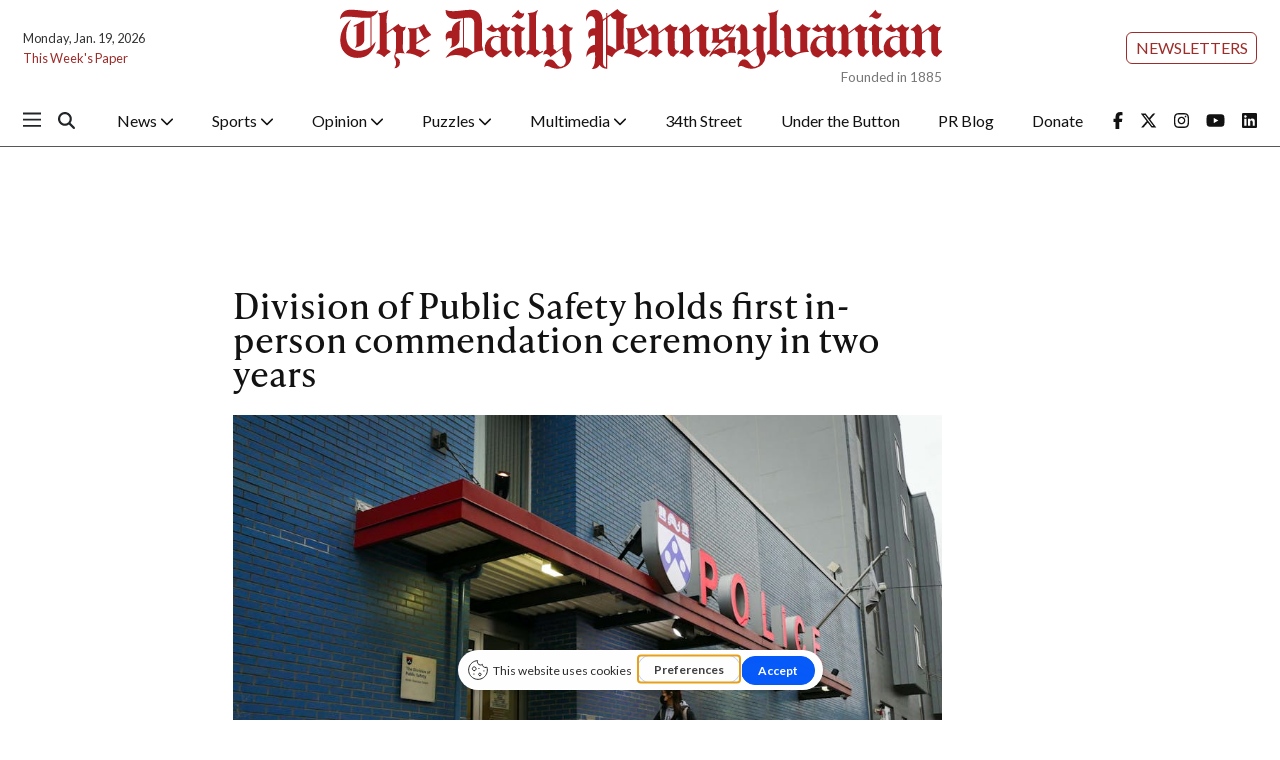

--- FILE ---
content_type: text/html; charset=utf-8
request_url: https://www.google.com/recaptcha/api2/aframe
body_size: 266
content:
<!DOCTYPE HTML><html><head><meta http-equiv="content-type" content="text/html; charset=UTF-8"></head><body><script nonce="xePbC_jFBtnYmoWAsMNdxA">/** Anti-fraud and anti-abuse applications only. See google.com/recaptcha */ try{var clients={'sodar':'https://pagead2.googlesyndication.com/pagead/sodar?'};window.addEventListener("message",function(a){try{if(a.source===window.parent){var b=JSON.parse(a.data);var c=clients[b['id']];if(c){var d=document.createElement('img');d.src=c+b['params']+'&rc='+(localStorage.getItem("rc::a")?sessionStorage.getItem("rc::b"):"");window.document.body.appendChild(d);sessionStorage.setItem("rc::e",parseInt(sessionStorage.getItem("rc::e")||0)+1);localStorage.setItem("rc::h",'1768826231643');}}}catch(b){}});window.parent.postMessage("_grecaptcha_ready", "*");}catch(b){}</script></body></html>

--- FILE ---
content_type: text/css
request_url: https://thedp.friends2follow.com/sites/all/modules/friends2follow/dist/friends2follow_socialstack.min.css?v=20250802
body_size: 10129
content:
body{font-family:Arial,"Helvetica Neue",Helvetica,sans-serif;line-height:1.5;font-size:11px;color:#333;padding:0;margin:0;word-break:break-word;-webkit-hyphens:auto;-moz-hyphens:auto;hyphens:auto;background-color:#eaeaea}a{color:#036;text-decoration:none;font-weight:700}a:hover{text-decoration:underline}a:focus{outline:0}a.hp{display:none}[class^=icon-] span{height:1px;width:1px;overflow:hidden;display:inline-block}#friends2follow_widget_socialstack_wrapper{position:absolute;top:0;left:0;right:0;bottom:0;overflow:auto;overflow-y:scroll;-webkit-overflow-scrolling:touch;padding:0 6px}#socialstack-container{max-width:1400px;margin:6px auto}.gutter-sizer{width:0%;float:left}.grid-sizer,.socialstack-item{width:100%;margin-bottom:6px;float:left}.socialstack-item.w2,.socialstack-item.wfull{width:100%}.grid-sizer,.gutter-sizer{position:absolute}.socialstack-content{background-color:#fff;-moz-box-shadow:0 0 7px 2px #dcdcdc;-webkit-box-shadow:0 0 7px 2px #dcdcdc;box-shadow:0 0 7px 2px #dcdcdc;-moz-border-radius:3px;-webkit-border-radius:3px;border-radius:3px;-khtml-border-radius:3px}.socialstack-content .header{position:relative;padding:10px;min-height:26px}.socialstack-content .header img{width:26px;height:26px;position:absolute}.socialstack-content .header .follow-wrapper,.socialstack-content .header .time,.socialstack-content .header a.username{margin-left:34px;display:block}.no_avatar .socialstack-content .header .follow-wrapper,.no_avatar .socialstack-content .header .time,.no_avatar .socialstack-content .header a.username{margin-left:0}.socialstack-content .header a.username{color:#333;padding-left:0;line-height:14px!important;margin-bottom:4px;overflow:hidden}.socialstack-content .header .time{font-size:10px;line-height:14px;padding-left:18px;margin-top:4px}.socialstack-item.f2f .header .time{background:url('../img/icons/14px/f2f.png') no-repeat 0 0}.socialstack-item.facebook .header .time{background:url('../img/icons/14px/facebook.png') no-repeat 0 0}.socialstack-item.googleplus .header .time{background:url('../img/icons/14px/googleplus.png') no-repeat 0 0}.socialstack-item.twitter .header .time{background:url('../img/icons/14px/twitter.png') no-repeat 0 0}.socialstack-item.youtube .header .time{background:url('../img/icons/14px/youtube.png') no-repeat 0 0}.socialstack-item.instagram .header .time{background:url('../img/icons/14px/instagram.png') no-repeat 0 0}.socialstack-item.flickr .header .time{background:url('../img/icons/14px/flickr.png') no-repeat 0 0}.socialstack-item.tumblr .header .time{background:url('../img/icons/14px/tumblr.png') no-repeat 0 0}.socialstack-item.pinterest .header .time{background:url('../img/icons/14px/pinterest.png') no-repeat 0 0}.socialstack-item.reddit .header .time{background:url('../img/icons/14px/reddit.png') no-repeat 0 0}.socialstack-item.rss .header .time{background:url('../img/icons/14px/rss.png') no-repeat 0 0}.socialstack-item.twitch .header .time{background:url('../img/icons/14px/twitch.png') no-repeat 0 0}.socialstack-content .header .follow-wrapper{position:relative;height:20px}.socialstack-content .header .facebook-follow-wrapper{min-width:80px}.socialstack-content .header .facebook-follow-wrapper .fb-like{position:absolute;min-width:80px}html[lang=de] .socialstack-content .header .facebook-follow-wrapper .fb-like,html[lang=es] .socialstack-content .header .facebook-follow-wrapper .fb-like{width:100px!important}.socialstack-content .header .follow-wrapper .follow-button{font-size:11px;color:#fff;padding:2px 5px;-moz-border-radius:2px;-webkit-border-radius:2px;border-radius:2px;-khtml-border-radius:2px}.socialstack-content .header .follow-wrapper .follow-button:hover{text-decoration:none;opacity:.85}.socialstack-content .header .follow-wrapper .f2f-follow-button{background-color:#18bc9c}.socialstack-content .header .follow-wrapper .instagram-follow-button{background:#f09433;background:-moz-linear-gradient(45deg,#f09433 0,#e6683c 25%,#dc2743 50%,#cc2366 75%,#bc1888 100%);background:-webkit-linear-gradient(45deg,#f09433,#e6683c 25%,#dc2743 50%,#cc2366 75%,#bc1888);background:linear-gradient(45deg,#f09433,#e6683c 25%,#dc2743 50%,#cc2366 75%,#bc1888)}.socialstack-content .header .follow-wrapper .flickr-follow-button{background-color:#ff0e84}.socialstack-content .header .follow-wrapper .tumblr-follow-button{background-color:#36465d}.socialstack-content .header .follow-wrapper .rss-follow-button{background-color:#f7931e}.socialstack-content .header .follow-wrapper .twitch-follow-button{background-color:#5f429f}.socialstack-content .header .follow-wrapper .facebook-lite-follow-button{background-color:#4267b2}.socialstack-content .header .follow-wrapper .twitter-lite-follow-button{background-color:#080808}.socialstack-content .header .follow-wrapper .googleplus-lite-follow-button{background-color:#dd4c38}.socialstack-content .header .follow-wrapper .youtube-lite-follow-button{background-color:red}.socialstack-content .header .follow-wrapper .pinterest-follow-button{background-color:#aa2529}.socialstack-content .header .follow-wrapper .reddit-follow-button{background-color:#ff4500}.socialstack-content .header .follow-wrapper .follow-button .icon{font-size:13px;margin-left:-3px;margin-right:1px}.socialstack-content .header .follow-wrapper .follow-button .icon-instagram{font-size:15px;position:relative;top:1px}.socialstack-content .header .follow-wrapper .follow-button .icon-pinterest{position:relative;top:1px}.socialstack-content .header .follow-wrapper .follow-button .icon-tumblr{font-size:12px;line-height:20px}.socialstack-content .header .follow-wrapper .follow-button .icon-f2f{font-size:15px;line-height:13px;position:relative;top:1px}.socialstack-content .header .follow-wrapper .follow-button .icon-rss{position:relative;top:1px}.socialstack-content .header .follow-wrapper .follow-button .icon-facebook{position:relative;top:1px}.socialstack-content .header .follow-wrapper .follow-button .icon-gplus{font-size:12px;line-height:20px;margin-right:3px}.socialstack-content a img{border:0}.socialstack-content iframe.facebook_live_embed,.socialstack-content iframe.twitch_live_embed,.socialstack-content iframe.vine_embed,.socialstack-content img.photo{width:100%;max-width:100%;height:auto;margin:0 auto -5px auto;border:0!important;-moz-border-radius-topleft:3px;-moz-border-radius-topright:3px;-webkit-border-top-left-radius:3px;-webkit-border-top-right-radius:3px;border-radius:3px 3px 0 0}.socialstack-content iframe.facebook_live_embed,.socialstack-content iframe.twitch_live_embed,.socialstack-content iframe.vine_embed{position:absolute;width:100%;height:100%;left:0;top:0;border-top:1px #000 solid;border-bottom:0;border-left:0;border-right:0px}.socialstack-content .vine_wrapper{position:relative;padding-bottom:100%;height:0}.socialstack-content .facebook_live_wrapper{position:relative;padding-bottom:56.25%;height:0}.socialstack-content .twitch_live_wrapper{position:relative;padding-bottom:70%;height:0}.socialstack-content img.default_image{display:none}.logo .socialstack-content img{max-width:100%;margin:0 auto 0 auto;display:block;padding:0;box-sizing:border-box}.socialstack-content .mejs-container,.socialstack-content iframe.facebook_live_embed,.socialstack-content iframe.issuu_embed,.socialstack-content iframe.twitch_live_embed,.socialstack-content iframe.vimeo_embed,.socialstack-content video{display:none;border:0!important;-moz-border-radius-topleft:3px;-moz-border-radius-topright:3px;-webkit-border-top-left-radius:3px;-webkit-border-top-right-radius:3px;border-radius:3px 3px 0 0;overflow:hidden}.socialstack-content .poster.small_only{display:block}.socialstack-content .photo-slider{display:block;overflow:hidden;position:relative;width:100%;height:auto;margin:0 auto -5px auto}.socialstack-content .photo-slider img.photo{position:absolute;top:0;left:0;z-index:1;margin:0}.socialstack-content .tweet-tools,.socialstack-content h2,.socialstack-content p{padding:0 10px 10px 10px;margin:0;overflow:hidden}.socialstack-content h2,.socialstack-item.w2 h2{font-size:13px;line-height:1.3}.socialstack-content h2+p{margin-top:-8px}.socialstack-content .auto,.socialstack-content .embedded_post,.socialstack-content .event,.socialstack-content .offer,.socialstack-content .realestate{-moz-border-radius:3px;-webkit-border-radius:3px;border-radius:3px;-khtml-border-radius:3px;position:relative;top:10px;margin:0 10px 10px 10px;padding:8px;border:1px solid #efefef;text-align:center;background-color:#fff}.socialstack-content .auto.over-photo,.socialstack-content .embedded_post.over-photo,.socialstack-content .event.over-photo,.socialstack-content .offer.over-photo,.socialstack-content .realestate.over-photo{z-index:101;top:auto;bottom:16px;margin-bottom:-16px}.socialstack-content .auto h2,.socialstack-content .event h2,.socialstack-content .offer h2,.socialstack-content .realestate h2{padding:0 0 10px 0}.socialstack-content .event.event-no-data h2{padding-bottom:0}.socialstack-content .auto p,.socialstack-content .embedded_post p,.socialstack-content .event p,.socialstack-content .offer p,.socialstack-content .realestate p{padding:0;font-style:italic}.socialstack-content .realestate .realestate_type{text-transform:uppercase}.socialstack-content .embedded_post{text-align:left;min-height:45px}.socialstack-content .embedded_post img.avatar{float:left;padding:3px 8px 3px 0;width:26px;height:26px}.socialstack-content .embedded_post a.username{color:#333}.socialstack-content .embedded_post p{font-style:normal;display:inline}.socialstack-content .banner{display:none;overflow:hidden;position:absolute;height:80px;width:80px;top:0;left:0;margin:-3px 0 0 -3px;background-color:transparent}.socialstack-content .banner span{color:#fff;background-color:#18bc9c;font-size:10px;line-height:27px;text-transform:uppercase;text-align:center;display:block;width:90px;height:26px;position:absolute;top:50%;left:50%;margin:-32px 0 0 -63px;-webkit-transform:rotate(-45deg);-moz-transform:rotate(-45deg);-ms-transform:rotate(-45deg);-o-transform:rotate(-45deg);-webkit-backface-visibility:hidden;-moz-backface-visibility:hidden;-ms-backface-visibility:hidden;box-shadow:0 3px rgba(0,0,0,.1)}.socialstack-content .banner span::after,.socialstack-content .banner span::before{border-top-color:#1486bd;content:'';border-top-width:3px;border-top-style:solid;border-left:3px solid transparent;border-right:3px solid transparent;position:absolute;bottom:-3px}.socialstack-content .banner span::before{left:0}.socialstack-content .banner span::after{right:0}.f2f .socialstack-content .no-photo .body.medium,.facebook .socialstack-content .no-photo .body.medium,.reddit .socialstack-content .no-photo .body.medium,.twitter .socialstack-content .no-photo .tweet.medium{font-size:14px}.f2f .socialstack-content .no-photo .body.short,.facebook .socialstack-content .no-photo .body.short,.reddit .socialstack-content .no-photo .body.short,.twitter .socialstack-content .no-photo .tweet.short{font-size:18px;line-height:1.4;-webkit-font-smoothing:antialiased;-moz-osx-font-smoothing:grayscale}.f2f .socialstack-content .no-photo .body.medium a,.f2f .socialstack-content .no-photo .body.short a,.facebook .socialstack-content .no-photo .body.medium a,.facebook .socialstack-content .no-photo .body.short a,.reddit .socialstack-content .no-photo .body.medium a,.reddit .socialstack-content .no-photo .body.short a,.twitter .socialstack-content .no-photo .tweet.medium a,.twitter .socialstack-content .no-photo .tweet.short a{font-weight:400}.tumblr .socialstack-content .quote{display:block;font-family:georgia,serif;text-indent:-7px;font-size:11px}.tumblr .socialstack-content .quote.medium{font-size:14px}.tumblr .socialstack-content .quote.short{font-size:18px;line-height:1.4;-webkit-font-smoothing:antialiased;-moz-osx-font-smoothing:grayscale}.tumblr .socialstack-content .quote:before{content:"\201C"}.tumblr .socialstack-content .quote:after{content:"\201D"}.tumblr .socialstack-content .quote-byline{display:block;margin-top:8px}.tumblr .socialstack-content .question{display:block;position:relative;padding:10px 12px;background:#f3f3f3;margin-bottom:12px;-webkit-border-radius:3px;-moz-border-radius:3px;border-radius:3px}.tumblr .socialstack-content .question:after{display:block;content:'';position:absolute;border-style:solid;border-width:10px 10px 0;border-color:#f3f3f3 transparent;display:block;width:0;z-index:1;bottom:-10px;left:17px}.tumblr .socialstack-content .question-byline{position:relative;padding-left:12px;min-height:30px;line-height:30px}.tumblr .socialstack-content .question-byline img{-webkit-border-radius:30px;-moz-border-radius:30px;border-radius:30px;vertical-align:middle;margin-right:5px}.tumblr .socialstack-content .question-byline a{color:#2c3e50}.tumblr .socialstack-content .answer{display:block;margin-top:12px}.tumblr .socialstack-content .chat{font-family:Courier,monospace}.tumblr .socialstack-content .chat .line{display:block;margin:8px 0;line-height:1.4}.tumblr .socialstack-content .chat .line .label{font-weight:700;padding-right:5px}.tumblr .socialstack-content .tumblr_audio_wrapper{position:relative}.tumblr .socialstack-content .tumblr_audio_wrapper embed{position:absolute;bottom:6px;left:0;right:0;margin-left:auto;margin-right:auto;-moz-border-radius:3px;-webkit-border-radius:3px;border-radius:3px;-khtml-border-radius:3px;border:1px solid #efefef}.tumblr .socialstack-content iframe.spotify_audio_player{max-width:100%;height:80px}.twitch-live-button{display:inline-block;font-size:11px;color:#fff;padding:1px 4px;margin-right:4px;-moz-border-radius:2px;-webkit-border-radius:2px;border-radius:2px;-khtml-border-radius:2px;background-color:#e91916}.twitch-live-button:hover{text-decoration:none;opacity:.85}.facebook .socialstack-content .from_group,.reddit .socialstack-content .from_domain{display:block;padding-top:6px}.socialstack-content .tweet-tools{margin:-6px 0 -3px 0;list-style:none;display:block;text-align:right}.socialstack-content .tweet-tools li{display:inline-block;padding:0 2px;font-size:14px}.socialstack-content .socialstack-toolbar{border-top:1px solid #efefef;padding:6px 0 8px 0;margin:0 8px}.socialstack-content .socialstack-toolbar .time{font-size:10px;text-transform:uppercase;line-height:22px;height:22px;padding:2px 8px;padding-right:0;display:inline-block;width:100%;text-align:center;box-sizing:border-box}.socialstack-content .socialstack-toolbar ul{padding:2px 8px;padding-left:0;margin:0;list-style:none;display:inline-block;width:100%;text-align:center;box-sizing:border-box}.socialstack-content .socialstack-toolbar ul li{display:inline-block;padding:0 1px;font-size:14px}.socialstack-content .socialstack-toolbar .label{text-transform:uppercase;font-size:10px;line-height:22px;height:22px;margin-right:5px;display:none}.socialstack-content .socialstack-toolbar .shareable-url.open a,.socialstack-content .socialstack-toolbar a:hover,.socialstack-content .tweet-tools a:hover{text-decoration:none}.socialstack-content .socialstack-toolbar .shareable-url{position:relative}.socialstack-content .socialstack-toolbar .url-field-wrapper{display:none;position:absolute;z-index:9998;top:30px;left:-38px;padding:10px;-moz-box-shadow:0 0 7px 2px #dcdcdc;-webkit-box-shadow:0 0 7px 2px #dcdcdc;box-shadow:0 0 7px 2px #dcdcdc;-moz-border-radius:3px;-webkit-border-radius:3px;border-radius:3px;-khtml-border-radius:3px}.socialstack-content .socialstack-toolbar .shareable-url.open .url-field-wrapper{display:block}.socialstack-content .socialstack-toolbar .url-field-wrapper:before{position:absolute;top:-8px;left:42px;content:"";display:block;width:0;height:0;border-left:8px solid transparent;border-right:8px solid transparent;border-bottom:8px solid #fff}.socialstack-content .socialstack-toolbar .url-field-wrapper label{visibility:hidden;height:0;width:0;display:block}.socialstack-content .socialstack-toolbar .url-field-wrapper input{padding:6px 10px;font-size:11px;border:2px solid #efefef;-moz-border-radius:3px;-webkit-border-radius:3px;border-radius:3px;-khtml-border-radius:3px}.socialstack-content .featured_streams{margin:0;padding:6px 10px;list-style:none;text-align:center}.socialstack-content .featured_streams li{display:inline-block;padding:0 1px;font-size:18px}.socialstack-content .featured_streams .label{display:block;text-transform:uppercase;font-size:10px}.socialstack-content .featured_streams .hellip{position:relative;top:-2px}.logo .socialstack-content .featured_streams img{padding:1px 0;height:30px}#friends2follow_add_my_business_cta{opacity:0;position:fixed;bottom:20px;width:100%;text-align:center;z-index:9997}#friends2follow_add_my_business_cta.active{opacity:1;transition:opacity .5s ease-in-out;-moz-transition:opacity .5s ease-in-out;-webkit-transition:opacity .5s ease-in-out}#friends2follow_add_my_business_cta.shake{animation-duration:1s;-webkit-animation-duration:1s;-moz-animation-duration:1s;animation-fill-mode:forwards;-webkit-animation-fill-mode:forwards;-moz-animation-fill-mode:forwards;animation-name:shake;-webkit-animation-name:shake;-moz-animation-name:shake}#friends2follow_add_my_business_cta a{padding:10px;border-radius:20px}#friends2follow_add_my_business_cta .bubble{display:none;white-space:nowrap;position:absolute;top:-56px;padding:10px;left:-140px;border-radius:3px}#friends2follow_add_my_business_cta .bubble:after{top:100%;left:50%;border:solid transparent;content:" ";height:0;width:0;position:absolute;pointer-events:none;border-color:rgba(255,255,255,0);border-top-color:#fff;border-width:6px;margin-left:-6px}#friends2follow_add_my_business_cta a:hover .bubble{display:block}.sponsor .socialstack-content{border:2px solid #18bc9c;border-radius:3px 3px 3px 3px}.sponsor .socialstack-content .sponsor-bar{background-color:#18bc9c;color:#fff;text-align:center;text-transform:uppercase;letter-spacing:2px;line-height:1;padding:8px 0}.sponsor .socialstack-content .mejs-container,.sponsor .socialstack-content .photo-link,.sponsor .socialstack-content iframe,.sponsor .socialstack-content img.photo,.sponsor .socialstack-content video{-moz-border-radius-topleft:0px!important;-moz-border-radius-topright:0px!important;-webkit-border-top-left-radius:0px!important;-webkit-border-top-right-radius:0px!important;border-radius:0 0 0 0!important}.promo .socialstack-content{background-color:transparent;padding:20px 12px;text-align:center;box-shadow:none!important;box-sizing:border-box;-moz-box-sizing:border-box;-webkit-box-sizing:border-box}.promo .socialstack-content a:hover{text-decoration:none}.promo .socialstack-content .network-icons{display:block}.promo .socialstack-content .network-icons .network-icon{border-radius:20px;padding:2px;font-size:12px;margin:0 1px;display:inline-block}.promo .socialstack-content a .promo-line{display:block;font-weight:300;font-size:16px;line-height:1.2;margin:20px 0}.promo .socialstack-content a .promo-cta{display:inline-block;font-size:11px;padding:2px 5px;border-radius:3px}.promo .socialstack-content a .promo-cta:hover{opacity:.85}.promo .socialstack-content.flex{display:flex;justify-content:center}.promo .socialstack-content.flex a{align-self:center}#friends2follow_inquiry_form_modal_vale{display:none;background-color:#fff;position:fixed;top:0;right:0;bottom:0;left:0;opacity:.6;z-index:9998}#friends2follow_inquiry_form_modal{display:none;position:fixed;z-index:9999;width:100%;height:100%;top:0;right:0;bottom:0;left:0;overflow-y:auto}#friends2follow_inquiry_form_modal .modal_wrapper{display:table;width:100%;height:100%}#friends2follow_inquiry_form_modal .modal_content{display:table-cell;vertical-align:middle;text-align:center}#friends2follow_inquiry_form_modal .modal_content .modal_body{display:block;position:relative;text-align:left;max-width:450px;margin:22px 16px;padding:22px 26px;background-color:#fff;-moz-border-radius:3px;-webkit-border-radius:3px;border-radius:3px;-khtml-border-radius:3px}#friends2follow_inquiry_form_modal .modal_content .modal_close{position:absolute;top:-12px;right:-12px}#friends2follow_inquiry_form_modal .modal_content .modal_close a{color:#fff;background-color:#2c3e50;border:2px solid #fff;border-radius:20px;padding:8px}html[lang=de] #friends2follow_inquiry_form_modal .form-submit button{font-size:12px;letter-spacing:-.5px}#friends2follow_powered_by{position:fixed;bottom:0;width:100%;background-color:none;text-align:right;font-size:10px;color:#ccc;display:none}#friends2follow_powered_by a{color:#ccc}.socialstack-content img.lazy{opacity:0}.socialstack-content img.lazy.loaded{opacity:1;transition:opacity .25s ease-in-out;-moz-transition:opacity .25s ease-in-out;-webkit-transition:opacity .25s ease-in-out}.socialstack-content .photo-slider.processed img.lazy.loaded{transition:none!important;-moz-transition:none!important;-webkit-transition:none!important}.socialstack-content img.emoji{height:1.2em;width:1.2em;margin:0 .15em 0 .15em;vertical-align:-.12em}.socialstack-content img.emoji[alt="©"],.socialstack-content img.emoji[alt="®"]{font-size:8px;vertical-align:top!important}#socialstack-nav{border:0;clip:rect(0 0 0 0);height:1px;margin:-1px;overflow:hidden;padding:0;position:absolute;width:1px}#infscr-loading{position:fixed;bottom:50px;left:50%;margin-left:-74px;z-index:999;font-size:14px;font-weight:700;color:#000;padding:8px 18px;background-color:#fff;-moz-box-shadow:0 0 7px 2px #bbb;-webkit-box-shadow:0 0 7px 2px #bbb;box-shadow:0 0 7px 2px #bbb;-moz-border-radius:3px;-webkit-border-radius:3px;border-radius:3px;-khtml-border-radius:3px}#infscr-loading img{display:none}.clearfix:after,.clearfix:before{content:"";display:table}.clearfix:after{clear:both}.clearfix{zoom:1}@font-face{font-family:'Glyphicons Halflings';src:url('../../../themes/platypost/fonts/glyphicons-halflings-regular.eot');src:url('../../../themes/platypost/fonts/glyphicons-halflings-regular.eot?#iefix') format('embedded-opentype'),url('../../../themes/platypost/fonts/glyphicons-halflings-regular.woff') format('woff'),url('../../../themes/platypost/fonts/glyphicons-halflings-regular.ttf') format('truetype'),url('../../../themes/platypost/fonts/glyphicons-halflings-regular.svg#glyphicons_halflingsregular') format('svg')}@keyframes shake{from,to{-webkit-transform:translate3d(0,0,0);transform:translate3d(0,0,0)}10%,30%,50%,70%,90%{-webkit-transform:translate3d(-10px,0,0);transform:translate3d(-10px,0,0)}20%,40%,60%,80%{-webkit-transform:translate3d(10px,0,0);transform:translate3d(10px,0,0)}}@media screen and (max-aspect-ratio:5/1){.equal_heights .socialstack-content{position:relative}.equal_heights .socialstack-content .socialstack-toolbar{position:absolute;bottom:0;margin:0 3%;width:94%}.equal_heights .username_long .socialstack-content .header a.username{font-size:10px;line-height:11px!important;letter-spacing:-.02em}.equal_heights .photo_link{display:block;position:relative;max-height:36%;overflow:hidden;border:0!important;-moz-border-radius-topleft:3px;-moz-border-radius-topright:3px;-webkit-border-top-left-radius:3px;-webkit-border-top-right-radius:3px;border-radius:3px 3px 0 0}.equal_heights .short_text .photo_link{max-height:56%}.equal_heights .photo_link img{display:none}.equal_heights .socialstack-content .mejs-container,.equal_heights .socialstack-content iframe.facebook_live_embed,.equal_heights .socialstack-content iframe.issuu_embed,.equal_heights .socialstack-content iframe.twitch_live_embed,.equal_heights .socialstack-content iframe.vimeo_embed{max-height:36%}.equal_heights .socialstack-content.short_text .mejs-container,.equal_heights .socialstack-content.short_text iframe.facebook_live_embed,.equal_heights .socialstack-content.short_text iframe.issuu_embed,.equal_heights .socialstack-content.short_text iframe.twitch_live_embed,.equal_heights .socialstack-content.short_text iframe.vimeo_embed{max-height:56%}.equal_heights .socialstack-content .embedded_post.over-photo{bottom:50px;margin-bottom:-50px;font-size:11px;letter-spacing:-.02em}.equal_heights .socialstack-content.short_text .embedded_post.over-photo{bottom:80px;margin-bottom:-80px}.equal_heights .socialstack-content .embedded_post.over-photo .avatar{position:absolute}.equal_heights .socialstack-content .embedded_post.over-photo p{display:inline-block;margin-left:45px}}@media screen and (min-width:180px) and (min-device-width:180px) and (max-aspect-ratio:5/1){#socialstack-container{margin:8px auto}#friends2follow_widget_socialstack_wrapper{padding:0 8px}.grid-sizer,.socialstack-item{margin-bottom:8px}}@media screen and (min-width:210px) and (min-device-width:210px) and (max-aspect-ratio:5/1){#socialstack-container{margin:10px auto}#friends2follow_widget_socialstack_wrapper{padding:0 10px 0 10px}.grid-sizer,.socialstack-item{margin-bottom:10px}.logo .socialstack-content img{padding:10px}.socialstack-content .featured_streams{padding-top:0}.socialstack-content .header{padding:14px;min-height:32px}.socialstack-content .embedded_post img.avatar,.socialstack-content .header img{width:32px;height:32px}.socialstack-content .header .follow-wrapper,.socialstack-content .header .time,.socialstack-content .header a.username{margin-left:40px}.socialstack-content .mejs-container,.socialstack-content iframe.facebook_live_embed,.socialstack-content iframe.issuu_embed,.socialstack-content iframe.twitch_live_embed,.socialstack-content iframe.vimeo_embed,.socialstack-content video{display:block}.socialstack-content .poster.small_only{display:none}.socialstack-content .tweet-tools,.socialstack-content h2,.socialstack-content p{padding:0 14px 14px 14px}.socialstack-content .tweet-tools{margin:-10px 0 -5px 0}.socialstack-content h2,.socialstack-item.w2 h2{font-size:14px}.socialstack-content .auto,.socialstack-content .embedded_post,.socialstack-content .event,.socialstack-content .offer,.socialstack-content .realestate{padding:10px;margin:14px;top:14px;margin:0 14px 14px 14px}.socialstack-content .auto.over-photo,.socialstack-content .embedded_post.over-photo,.socialstack-content .event.over-photo,.socialstack-content .offer.over-photo,.socialstack-content .realestate.over-photo{bottom:24px;margin-bottom:-24px}.socialstack-content .socialstack-toolbar .time{text-align:left;width:35%}.socialstack-content .socialstack-toolbar .time .ago{display:none}.socialstack-content .socialstack-toolbar ul{text-align:right;width:65%}.socialstack-content .socialstack-toolbar .url-field-wrapper{left:-96px;padding:12px}.socialstack-content .socialstack-toolbar .url-field-wrapper:before{left:100px}.socialstack-content .socialstack-toolbar .url-field-wrapper input{font-size:13px;padding:8px 12px}.promo .socialstack-content{padding:28px}.promo .socialstack-content .network-icons .network-icon{padding:3px;font-size:13px}.promo .socialstack-content a .promo-line{font-size:20px}#infscr-loading{margin-left:-80px;font-size:16px}#friends2follow_add_my_business_cta{right:26px;width:auto}#friends2follow_add_my_business_cta .bubble{top:-10px}#friends2follow_add_my_business_cta .bubble:after{left:100%;top:50%;border:solid transparent;content:" ";height:0;width:0;position:absolute;pointer-events:none;border-color:rgba(255,255,255,0);border-left-color:#fff;border-width:6px;margin-top:-6px;margin-left:0}}@media screen and (min-width:280px) and (min-device-width:280px) and (max-aspect-ratio:5/1){body{font-size:12px}.socialstack-content .featured_streams li{font-size:22px}.socialstack-content .featured_streams .label{display:inline-block;font-size:10px;position:relative}.socialstack-content .featured_streams_icons .label{top:-3px}.socialstack-content .featured_streams_avatars .label{top:-10px}.socialstack-content .header{min-height:38px}.socialstack-content .embedded_post img.avatar,.socialstack-content .header img{width:38px;height:38px}.socialstack-content .header .follow-wrapper,.socialstack-content .header .time,.socialstack-content .header a.username{margin-left:46px}.socialstack-content .header .time{margin-top:6px}.f2f .socialstack-content .no-photo .body.medium,.facebook .socialstack-content .no-photo .body.medium,.reddit .socialstack-content .no-photo .reddit.medium,.twitter .socialstack-content .no-photo .tweet.medium{font-size:20px;line-height:1.4;-webkit-font-smoothing:antialiased;-moz-osx-font-smoothing:grayscale}.f2f .socialstack-content .no-photo .body.short,.facebook .socialstack-content .no-photo .body.short,.reddit .socialstack-content .no-photo .reddit.short,.twitter .socialstack-content .no-photo .tweet.short{font-size:24px;line-height:1.4;line-height:1.3;-webkit-font-smoothing:antialiased;-moz-osx-font-smoothing:grayscale}.tumblr .socialstack-content .quote{font-size:16px;-webkit-font-smoothing:antialiased;-moz-osx-font-smoothing:grayscale}.tumblr .socialstack-content .quote.medium{font-size:20px;line-height:1.4;-webkit-font-smoothing:antialiased;-moz-osx-font-smoothing:grayscale}.tumblr .socialstack-content .quote.short{font-size:24px;line-height:1.3;-webkit-font-smoothing:antialiased;-moz-osx-font-smoothing:grayscale}.tumblr .socialstack-content .question{padding:14px 16px;margin-bottom:14px}.tumblr .socialstack-content .question:after{border-width:12px 12px 0;bottom:-12px;left:20px}.tumblr .socialstack-content .question-byline{padding-left:17px}.tumblr .socialstack-content .question-byline img{margin-right:5px}.tumblr .socialstack-content .answer{margin-top:14px}.socialstack-content .socialstack-toolbar .label,.socialstack-content .socialstack-toolbar .time .ago{display:inline-block}.socialstack-content .socialstack-toolbar .url-field-wrapper{left:-130px}.socialstack-content .socialstack-toolbar .url-field-wrapper:before{left:134px}.socialstack-content .socialstack-toolbar .url-field-wrapper input{font-size:15px}}@media screen and (min-width:300px) and (min-device-width:300px) and (min-height:600px){#friends2follow_widget_socialstack_wrapper{margin-bottom:16px}#friends2follow_add_my_business_cta{bottom:36px}#friends2follow_powered_by{display:block}.socialstack-content .realestate .realestate_type_inline{display:none}.socialstack-content .banner{display:block}}@media screen and (min-width:380px) and (min-device-width:380px) and (max-aspect-ratio:5/1){body{font-size:11px}#socialstack-container{margin:12px auto}#friends2follow_widget_socialstack_wrapper{padding:0 14px 0 15px}.grid-sizer,.socialstack-item{margin-bottom:12px}.gutter-sizer{width:1.99%}.socialstack-content .featured_streams{padding:0 16px 10px 16px}.socialstack-content .header{padding:16px 16px 14px 16px;min-height:26px}.socialstack-content .embedded_post img.avatar,.socialstack-content .header img{width:26px;height:26px}.socialstack-content .header .follow-wrapper,.socialstack-content .header .time,.socialstack-content .header a.username{margin-left:34px}.socialstack-content .header .time{margin-top:4px}.socialstack-content .tweet-tools,.socialstack-content h2,.socialstack-content p{padding:0 16px 16px 16px}.socialstack-content .tweet-tools{margin:-12px 0 -6px 0}.grid-sizer,.socialstack-item{width:49%}.socialstack-item.w2{width:100%}.socialstack-item.w2 h2{font-size:16px}.socialstack-content .socialstack-toolbar .label,.socialstack-content .socialstack-toolbar .time .ago{display:none}.socialstack-content .socialstack-toolbar .url-field-wrapper{left:-96px}.socialstack-content .socialstack-toolbar .url-field-wrapper:before{left:100px}.socialstack-content .socialstack-toolbar .url-field-wrapper input{font-size:13px}#infscr-loading{margin-left:-150px;font-size:24px;padding:10px 20px}.f2f .socialstack-content .no-photo .body.medium,.facebook .socialstack-content .no-photo .body.medium,.reddit .socialstack-content .no-photo .reddit.medium,.twitter .socialstack-content .no-photo .tweet.medium{font-size:14px;line-height:1.5}.f2f .socialstack-content .no-photo .body.short,.facebook .socialstack-content .no-photo .body.short,.reddit .socialstack-content .no-photo .reddit.short,.twitter .socialstack-content .no-photo .tweet.short{font-size:18px;line-height:1.4}.tumblr .socialstack-content .quote{font-size:11px}.tumblr .socialstack-content .quote.medium{font-size:14px;line-height:1.5}.tumblr .socialstack-content .quote.short{font-size:18px;line-height:1.4}.tumblr .socialstack-content .question{padding:10px 12px}.socialstack-content .realestate .realestate_type_inline{display:inline}.socialstack-content .banner{display:none}}@media screen and (min-width:532px) and (min-device-width:532px){#friends2follow_inquiry_form_modal .modal_content .modal_body{margin:22px auto}}@media screen and (min-width:520px) and (min-device-width:520px) and (max-aspect-ratio:5/1){body{font-size:12px}.socialstack-content .header{min-height:38px}.socialstack-content .embedded_post img.avatar,.socialstack-content .header img{width:38px;height:38px}.socialstack-content .header .follow-wrapper,.socialstack-content .header .time,.socialstack-content .header a.username{margin-left:46px}.socialstack-content .header .time{margin-top:6px}.socialstack-content .socialstack-toolbar .label,.socialstack-content .socialstack-toolbar .time .ago{display:inline-block}.socialstack-content .socialstack-toolbar .url-field-wrapper{left:-130px}.socialstack-content .socialstack-toolbar .url-field-wrapper:before{left:134px}.socialstack-content .socialstack-toolbar .url-field-wrapper input{font-size:15px}.f2f .socialstack-content .no-photo .body.medium,.facebook .socialstack-content .no-photo .body.medium,.reddit .socialstack-content .no-photo .reddit.medium,.twitter .socialstack-content .no-photo .tweet.medium{font-size:20px;line-height:1.4}.f2f .socialstack-content .no-photo .body.short,.facebook .socialstack-content .no-photo .body.short,.reddit .socialstack-content .no-photo .reddit.short,.twitter .socialstack-content .no-photo .tweet.short{font-size:24px;line-height:1.3}.tumblr .socialstack-content .quote{font-size:16px}.tumblr .socialstack-content .quote.medium{font-size:20px;line-height:1.4}.tumblr .socialstack-content .quote.short{font-size:24px;line-height:1.3}.tumblr .socialstack-content .question{padding:14px 16px}.socialstack-content .realestate .realestate_type_inline{display:none}.socialstack-content .banner{display:block}html[lang=de] #friends2follow_inquiry_form_modal .form-submit button{font-size:14px;letter-spacing:normal}}@media screen and (min-width:648px) and (min-device-width:648px) and (max-aspect-ratio:5/1){body{font-size:11px}#friends2follow_widget_socialstack_wrapper{padding:0 14px 0 16px}.gutter-sizer{width:1.49%}.grid-sizer,.socialstack-item{width:32.3%}.socialstack-item.w2{width:66.1%}.socialstack-content h2{font-size:14px}.socialstack-item.w2 h2{font-size:18px}.socialstack-content .socialstack-toolbar .label,.socialstack-content .socialstack-toolbar .time .ago{display:none}.socialstack-content .socialstack-toolbar .url-field-wrapper{left:-96px}.socialstack-content .socialstack-toolbar .url-field-wrapper:before{left:100px}.socialstack-content .socialstack-toolbar .url-field-wrapper input{font-size:13px}.f2f .socialstack-content .no-photo .body.medium,.facebook .socialstack-content .no-photo .body.medium,.reddit .socialstack-content .no-photo .reddit.medium,.twitter .socialstack-content .no-photo .tweet.medium{font-size:14px;line-height:1.5}.f2f .socialstack-content .no-photo .body.short,.facebook .socialstack-content .no-photo .body.short,.reddit .socialstack-content .no-photo .reddit.short,.twitter .socialstack-content .no-photo .tweet.short{font-size:18px;line-height:1.4}.tumblr .socialstack-content .quote{font-size:11px}.tumblr .socialstack-content .quote.medium{font-size:14px;line-height:1.5}.tumblr .socialstack-content .quote.short{font-size:18px;line-height:1.4}.tumblr .socialstack-content .question{padding:10px 12px}.socialstack-content .realestate .realestate_type_inline{display:inline}.socialstack-content .banner{display:none}#infscr-loading{margin-left:-175px;font-size:28px;padding:10px 25px}}@media screen and (min-width:850px) and (min-device-width:850px) and (max-aspect-ratio:5/1){body{font-size:12px}.socialstack-content .socialstack-toolbar .label,.socialstack-content .socialstack-toolbar .time .ago{display:inline-block}.socialstack-content .socialstack-toolbar .url-field-wrapper{left:-130px}.socialstack-content .socialstack-toolbar .url-field-wrapper:before{left:134px}.socialstack-content .socialstack-toolbar .url-field-wrapper input{font-size:15px}.f2f .socialstack-content .no-photo .body.medium,.facebook .socialstack-content .no-photo .body.medium,.reddit .socialstack-content .no-photo .reddit.medium,.twitter .socialstack-content .no-photo .tweet.medium{font-size:20px;line-height:1.4}.f2f .socialstack-content .no-photo .body.short,.facebook .socialstack-content .no-photo .body.short,.reddit .socialstack-content .no-photo .reddit.short,.twitter .socialstack-content .no-photo .tweet.short{font-size:24px;line-height:1.3}.tumblr .socialstack-content .quote{font-size:16px}.tumblr .socialstack-content .quote.medium{font-size:20px;line-height:1.4}.tumblr .socialstack-content .quote.short{font-size:24px;line-height:1.3}.tumblr .socialstack-content .question{padding:14px 16px}.socialstack-content .realestate .realestate_type_inline{display:none}.socialstack-content .banner{display:block}}@media screen and (min-width:950px) and (min-device-width:950px) and (max-aspect-ratio:5/1){body{font-size:11px}.gutter-sizer{width:.99%}.grid-sizer,.socialstack-item{width:24.2%}.socialstack-item.w2{width:49.4%}.socialstack-content h2{font-size:16px}.socialstack-item.w2 h2{font-size:20px}.socialstack-content .socialstack-toolbar .label{display:none}.f2f .socialstack-content .no-photo .body.medium,.facebook .socialstack-content .no-photo .body.medium,.twitter .socialstack-content .no-photo .tweet.medium .reddit .socialstack-content .no-photo .reddit.medium{font-size:14px;line-height:1.5}.f2f .socialstack-content .no-photo .body.short,.facebook .socialstack-content .no-photo .body.short,.reddit .socialstack-content .no-photo .reddit.short,.twitter .socialstack-content .no-photo .tweet.short{font-size:18px;line-height:1.4}.tumblr .socialstack-content .quote{font-size:11px}.tumblr .socialstack-content .quote.medium{font-size:14px;line-height:1.5}.tumblr .socialstack-content .quote.short{font-size:18px;line-height:1.4}.tumblr .socialstack-content .question{padding:10px 12px}}@media screen and (min-width:1080px) and (min-device-width:1080px) and (max-aspect-ratio:5/1){body{font-size:12px}.socialstack-content .socialstack-toolbar .label{display:inline-block}.f2f .socialstack-content .no-photo .body.medium,.facebook .socialstack-content .no-photo .body.medium,.reddit .socialstack-content .no-photo .reddit.medium,.twitter .socialstack-content .no-photo .tweet.medium{font-size:20px;line-height:1.4}.f2f .socialstack-content .no-photo .body.short,.facebook .socialstack-content .no-photo .body.short,.reddit .socialstack-content .no-photo .reddit.short,.twitter .socialstack-content .no-photo .tweet.short{font-size:24px;line-height:1.3}.tumblr .socialstack-content .quote{font-size:16px}.tumblr .socialstack-content .quote.medium{font-size:20px;line-height:1.4}.tumblr .socialstack-content .quote.short{font-size:24px;line-height:1.3}.tumblr .socialstack-content .question{padding:14px 16px}}@media screen and (min-aspect-ratio:5/1){body{font-size:11px}#friends2follow_widget_socialstack_wrapper{overflow:hidden;overflow-y:hidden}#socialstack-container{width:100%;height:100%;max-width:90%;margin:0 auto}.socialstack-item{display:block;position:absolute;height:auto;bottom:0;top:0;left:0;right:0;margin-top:8px;margin-bottom:8px;z-index:0;visibility:hidden}.socialstack-item.cycle-slide{visibility:visible}.socialstack-content{float:left;width:100%;height:100%}.socialstack-content img.default_image{display:inline}.socialstack-content iframe,.socialstack-content img.photo{width:auto;height:100%;max-width:100%;margin:0;border:0!important;-moz-border-radius-topleft:3px;-moz-border-radius-bottomleft:3px;-webkit-border-top-left-radius:3px;-webkit-border-bottom-right-radius:3px;border-radius:3px 0 0 3px;float:left}.sponsor .socialstack-content iframe,.sponsor .socialstack-content img.photo{-moz-border-radius-topleft:0px!important;-moz-border-radius-topright:0px!important;-webkit-border-top-left-radius:0px!important;-webkit-border-top-right-radius:0px!important;border-radius:0 0 0 0!important}.socialstack-content img.photo{max-width:35%}.socialstack-content .photo-slider{float:left;width:100%;height:100%;max-width:35%}.socialstack-content .photo-slider img.photo{width:auto;max-height:100%;height:100%;width:auto;max-width:none;float:none}.socialstack-content .facebook_live_wrapper,.socialstack-content .mejs-container,.socialstack-content .twitch_live_wrapper,.socialstack-content .vine_wrapper,.socialstack-content iframe.facebook_live_embed,.socialstack-content iframe.issuu_embed,.socialstack-content iframe.twitch_live_embed,.socialstack-content iframe.vimeo_embed,.socialstack-content video,.tumblr .socialstack-content .tumblr_audio_wrapper{display:none}.socialstack-content .poster.small_only{display:inline}.logo .socialstack-content{text-align:center}.logo .socialstack-content img{padding:0;width:auto;height:100%;max-width:100%;display:inline-block}.logo .socialstack-content .featured_streams{display:inline-block;position:relative;top:-26px;left:4px;text-align:left}.logo .socialstack-content .featured_streams_icons .label{margin-bottom:-2px;padding-left:7px}.logo .socialstack-content .featured_streams_icons li a{font-size:24px}.logo .socialstack-content .featured_streams_avatars{top:-21px}.logo .socialstack-content .featured_streams_avatars li img{height:32px}.socialstack-content .header{float:left;padding:12px 18px;max-width:165px;height:54px}.socialstack-content .embedded_post img.avatar,.socialstack-content .header img{width:30px;height:30px}.socialstack-content .header .follow-wrapper,.socialstack-content .header .time,.socialstack-content .header a.username{margin-left:40px;word-wrap:break-word}.socialstack-content .header .time{font-size:10px}.socialstack-content .header a.username{line-height:1.3!important}.username_long .socialstack-content .header a.username{font-size:10px;line-height:11px!important}.socialstack-content h2,.socialstack-content p{line-height:1.3;padding:0 18px;margin:12px 0}.socialstack-content h2+p{margin-top:-10px}.socialstack-content .socialstack-item.w2 h2,.socialstack-content h2{font-size:12px}.heading_long .socialstack-content .socialstack-item.w2 h2,.heading_long .socialstack-content h2{font-size:11px}.glyphicon{position:relative;top:1px;display:inline-block;font-family:'Glyphicons Halflings';font-style:normal;font-weight:400;line-height:1;-webkit-font-smoothing:antialiased;-moz-osx-font-smoothing:grayscale}.glyphicon-chevron-prev:before{content:"\e079"}.glyphicon-chevron-next:before{content:"\e080"}#socialstack-next,#socialstack-prev{position:absolute;top:0;width:5%;opacity:1;z-index:998;height:100%;cursor:pointer;-moz-user-select:none;-webkit-user-select:none}#socialstack-next{right:2px}#socialstack-prev{left:1px}#socialstack-next .glyphicon,#socialstack-prev .glyphicon{display:block;position:relative;top:50%;font-size:20px;line-height:20px;margin-top:-10px;text-align:center}#socialstack-next .glyphicon span,#socialstack-prev .glyphicon span{display:none}#socialstack-next.disabled,#socialstack-prev.disabled{opacity:.3!important;cursor:initial}#socialstack-next:hover,#socialstack-prev:hover{opacity:.7}.socialstack-content .socialstack-toolbar{display:none}#infscr-loading{top:50%;bottom:auto;margin-top:-18px}.socialstack-content .auto,.socialstack-content .embedded_post,.socialstack-content .event,.socialstack-content .offer,.socialstack-content .realestate{float:left;top:auto;margin:12px;height:50%;min-height:auto;padding:8px;max-width:20%}.socialstack-content .auto.over-photo,.socialstack-content .embedded_post.over-photo,.socialstack-content .event.over-photo,.socialstack-content .offer.over-photo,.socialstack-content .realestate.over-photo{top:auto;left:-48px;bottom:auto;margin:12px;margin-right:-48px}.socialstack-content .auto h2,.socialstack-content .event h2,.socialstack-content .offer h2,.socialstack-content .realestate h2{font-size:11px;padding:0;margin:0}.socialstack-content .auto p,.socialstack-content .embedded_post p,.socialstack-content .event p,.socialstack-content .offer p,.socialstack-content .realestate p{font-size:10px;margin:0}.socialstack-content .event .location,.socialstack-content .realestate .realestate_size,.socialstack-content .realestate .realestate_type{display:none}#friends2follow_add_my_business_cta{bottom:6px;right:26px;width:auto}#friends2follow_add_my_business_cta a{padding:4px}#friends2follow_add_my_business_cta .bubble{top:-4px;padding:4px 10px}#friends2follow_add_my_business_cta .bubble:after{left:100%;top:50%;border:solid transparent;content:" ";height:0;width:0;position:absolute;pointer-events:none;border-color:rgba(255,255,255,0);border-left-color:#fff;border-width:6px;margin-top:-6px;margin-left:0}.promo .socialstack-content{padding:0}.promo .socialstack-content a{position:absolute;top:0;bottom:0;left:0;right:0}.promo .socialstack-content a:before{content:"";height:100%;display:inline-block;vertical-align:middle;height:100%}.promo .socialstack-content a .network-icons,.promo .socialstack-content a .promo-cta,.promo .socialstack-content a .promo-line{display:inline-block;vertical-align:middle;margin:0 1%}.promo .socialstack-content a .network-icons,.promo .socialstack-content a .promo-cta{width:25%}.promo .socialstack-content a .promo-line{width:35%}.sponsor{width:99.2%}.sponsor .socialstack-content .sponsor-bar{float:left;height:100%;padding:0;width:30px;letter-spacing:0}.sponsor .socialstack-content .sponsor-bar .inner{display:inline-block;transform:rotate(-90deg);position:absolute;top:50%;left:-22px;width:80px;font-size:11px}}@media screen and (min-height:120px) and (min-aspect-ratio:5/1){body{font-size:12px}}@media screen and (max-aspect-ratio:5/1){#friends2follow_widget_socialstack_wrapper.mobile{overflow:hidden;overflow-y:hidden;padding-top:30px;margin:0 auto!important}#friends2follow_widget_socialstack_wrapper.mobile #socialstack-container{padding-bottom:30px}#socialstack-down,#socialstack-up{position:fixed;left:0;z-index:998;cursor:pointer;width:100%;height:40px;background-color:rgba(230,230,230,.85);-moz-user-select:none;-webkit-user-select:none;-webkit-tap-highlight-color:transparent}#socialstack-up{top:0}#socialstack-down{bottom:0}.glyphicon{position:relative;top:1px;display:inline-block;font-family:'Glyphicons Halflings';font-style:normal;font-weight:400;line-height:1;-webkit-font-smoothing:antialiased;-moz-osx-font-smoothing:grayscale}.glyphicon-chevron-up:before{content:"\e113"}.glyphicon-chevron-down:before{content:"\e114"}#socialstack-down .glyphicon,#socialstack-up .glyphicon{display:block;position:relative;top:50%;font-size:20px;line-height:20px;margin-top:-10px;text-align:center}#socialstack-down.disabled,#socialstack-up.disabled{opacity:.3!important;cursor:initial}body.mobile #friends2follow_powered_by{display:none!important}#friends2follow_widget_socialstack_wrapper.mobile .facebook .socialstack-content .facebook_live_wrapper,#friends2follow_widget_socialstack_wrapper.mobile .facebook .socialstack-content .mejs-container,#friends2follow_widget_socialstack_wrapper.mobile .facebook .socialstack-content iframe.facebook_live_embed,#friends2follow_widget_socialstack_wrapper.mobile .facebook .socialstack-content iframe.issuu_embed,#friends2follow_widget_socialstack_wrapper.mobile .facebook .socialstack-content iframe.vimeo_embed,#friends2follow_widget_socialstack_wrapper.mobile .twitch .socialstack-content .twitch_live_wrapper,#friends2follow_widget_socialstack_wrapper.mobile .twitch .socialstack-content iframe.twitch_live_embed{display:none;border:0!important;-moz-border-radius-topleft:3px;-moz-border-radius-topright:3px;-webkit-border-top-left-radius:3px;-webkit-border-top-right-radius:3px;border-radius:3px 3px 0 0;overflow:hidden}#friends2follow_widget_socialstack_wrapper.mobile .facebook .socialstack-content .poster.small_only,#friends2follow_widget_socialstack_wrapper.mobile .twitch .socialstack-content .poster.small_only{display:block}}@media screen and (max-width:210px) and (max-aspect-ratio:5/1){body.mobile #friends2follow_add_my_business_cta{display:none!important}}body{padding:0;margin:0;background-color:#eaeaea}#friends2follow_widget_inquiry_form_wrapper{font-family:Arial,"Helvetica Neue",Helvetica,sans-serif;line-height:1.5;font-size:11px;color:#333;position:absolute;display:table;width:100%;height:100%}#friends2follow_widget_inquiry_form_wrapper a{color:#036;text-decoration:none;font-weight:700}#friends2follow_widget_inquiry_form_wrapper a:hover{text-decoration:underline}#friends2follow_widget_inquiry_form_wrapper #friends2follow_widget_inquiry_form_content{display:table-cell;vertical-align:middle;text-align:center}#friends2follow_widget_inquiry_form_content #friends2follow_inquiry_form{display:block;position:relative;text-align:left;max-width:450px;margin:22px auto;padding:28px 32px;background-color:#fff;-moz-border-radius:3px;-webkit-border-radius:3px;border-radius:3px;-khtml-border-radius:3px}#friends2follow_inquiry_form .form-header h2{font-weight:400;font-size:20px;line-height:1.2;text-align:center;margin:0}#friends2follow_inquiry_form .form-group{margin:10px 0}#friends2follow_inquiry_form label{font-weight:700;font-size:11px;display:block;margin-bottom:2px}#friends2follow_inquiry_form input{display:block;width:100%;padding:6px 12px;box-sizing:border-box;color:#0c2b43;border:2px solid #ccc;border-radius:4px;font-size:14px}#friends2follow_inquiry_form input:focus{border-color:#18bc9c}#friends2follow_inquiry_form .form-submit{text-align:center;margin-top:14px}#friends2follow_inquiry_form .form-submit button{display:inline-block;margin:0;font-weight:700;text-align:center;vertical-align:middle;cursor:pointer;background-image:none;border:1px solid transparent;white-space:nowrap;padding:8px 14px;font-size:14px;line-height:1.42857;border-radius:4px;-moz-user-select:none;background-color:#18bc9c;color:#fff;text-transform:uppercase}#friends2follow_inquiry_form .form-group.has-error input{border:2px solid #e22900}#friends2follow_inquiry_form .error-message{color:#e22900;margin-top:2px;font-size:9px}#friends2follow_inquiry_form .success-message{background-color:#18bc9c;color:#fff;padding:8px 12px;margin-bottom:10px;-moz-border-radius:3px;-webkit-border-radius:3px;border-radius:3px;-khtml-border-radius:3px}#friends2follow_inquiry_form #hp{display:none}#friends2follow_inquiry_form_modal .modal_content .modal_body{padding:18px 22px}@media screen and (min-height:675px) and (min-height:675px){#friends2follow_inquiry_form .form-header h2{font-size:26px}#friends2follow_inquiry_form .form-group{margin:14px 0}#friends2follow_inquiry_form .form-submit{margin-top:18px}#friends2follow_inquiry_form label{font-size:12px}#friends2follow_inquiry_form input{padding:8px 14px}#friends2follow_inquiry_form .error-message{font-size:11px}#friends2follow_inquiry_form_modal .modal_content .modal_body{padding:26px}}@font-face{font-family:social;src:url('../font/social.eot?16634346');src:url('../font/social.eot?16634346#iefix') format('embedded-opentype'),url('../font/social.woff2?16634346') format('woff2'),url('../font/social.woff?16634346') format('woff'),url('../font/social.ttf?16634346') format('truetype'),url('../font/social.svg?16634346#social') format('svg');font-weight:400;font-style:normal}[class*=" icon-"]:before,[class^=icon-]:before{font-family:social;font-style:normal;font-weight:400;speak:none;display:inline-block;text-decoration:inherit;width:1em;margin-right:.2em;text-align:center;font-variant:normal;text-transform:none;line-height:1em;margin-left:.2em;-webkit-font-smoothing:antialiased;-moz-osx-font-smoothing:grayscale}.icon-rss:before{content:'\e800'}.icon-link:before{content:'\e801'}.icon-f2f:before{content:'\e802'}.icon-x-twitter:before{content:'\e803'}.icon-plus:before{content:'\e804'}.icon-cancel:before{content:'\e805'}.icon-star:before{content:'\e806'}.icon-reply:before{content:'\e807'}.icon-retweet:before{content:'\e808'}.icon-facebook:before{content:'\e809'}.icon-twitter:before{content:'\e803'}.icon-linkedin:before{content:'\e80b'}.icon-tumblr:before{content:'\e80d'}.icon-instagram:before{content:'\e80e'}.icon-pinterest:before{content:'\e80f'}.icon-flickr:before{content:'\e810'}.icon-gplus:before{content:'\e811'}.icon-youtube-play:before{content:'\f16a'}.icon-twitch:before{content:'\f1e8'}.icon-reddit:before{content:'\f281'}.mejs-offscreen{clip:rect(1px 1px 1px 1px);clip:rect(1px,1px,1px,1px);clip-path:polygon(0px 0,0 0,0 0,0 0);position:absolute!important;height:1px;width:1px;overflow:hidden}.mejs-container{position:relative;background:#000;font-family:Helvetica,Arial;text-align:left;vertical-align:top;text-indent:0}.mejs-container:focus{outline:0}.me-plugin{position:absolute}.mejs-embed,.mejs-embed body{width:100%;height:100%;margin:0;padding:0;background:#000;overflow:hidden}.mejs-fullscreen{overflow:hidden!important}.mejs-container-fullscreen{position:fixed;left:0;top:0;right:0;bottom:0;overflow:hidden;z-index:1000}.mejs-container-fullscreen .mejs-mediaelement,.mejs-container-fullscreen video{width:100%;height:100%}.mejs-clear{clear:both}.mejs-background{position:absolute;top:0;left:0}.mejs-mediaelement{position:absolute;top:0;left:0;width:100%;height:100%}.mejs-poster{position:absolute;top:0;left:0;background-size:contain;background-position:50% 50%;background-repeat:no-repeat}:root .mejs-poster img{display:none}.mejs-poster img{border:0;padding:0;border:0}.mejs-overlay{position:absolute;top:0;left:0}.mejs-overlay-play{cursor:pointer}.mejs-overlay-button{position:absolute;top:50%;left:50%;width:100px;height:100px;margin:-50px 0 0 -50px;background:url(bigplay.svg) no-repeat}.no-svg .mejs-overlay-button{background-image:url(bigplay.png)}.mejs-overlay:hover .mejs-overlay-button{background-position:0 -100px}.mejs-overlay-loading{position:absolute;top:50%;left:50%;width:80px;height:80px;margin:-40px 0 0 -40px;background:#333;background:url(background.png);background:rgba(0,0,0,.9);background:-webkit-gradient(linear,0 0,0 100%,from(rgba(50,50,50,.9)),to(rgba(0,0,0,.9)));background:-webkit-linear-gradient(top,rgba(50,50,50,.9),rgba(0,0,0,.9));background:-moz-linear-gradient(top,rgba(50,50,50,.9),rgba(0,0,0,.9));background:-o-linear-gradient(top,rgba(50,50,50,.9),rgba(0,0,0,.9));background:-ms-linear-gradient(top,rgba(50,50,50,.9),rgba(0,0,0,.9));background:linear-gradient(rgba(50,50,50,.9),rgba(0,0,0,.9))}.mejs-overlay-loading span{display:block;width:80px;height:80px;background:transparent url(loading.gif) 50% 50% no-repeat}.mejs-container .mejs-controls{position:absolute;list-style-type:none;margin:0;padding:0;bottom:0;left:0;background:url(background.png);background:rgba(0,0,0,.7);background:-webkit-gradient(linear,0 0,0 100%,from(rgba(50,50,50,.7)),to(rgba(0,0,0,.7)));background:-webkit-linear-gradient(top,rgba(50,50,50,.7),rgba(0,0,0,.7));background:-moz-linear-gradient(top,rgba(50,50,50,.7),rgba(0,0,0,.7));background:-o-linear-gradient(top,rgba(50,50,50,.7),rgba(0,0,0,.7));background:-ms-linear-gradient(top,rgba(50,50,50,.7),rgba(0,0,0,.7));background:linear-gradient(rgba(50,50,50,.7),rgba(0,0,0,.7));height:30px;width:100%}.mejs-container .mejs-controls div{list-style-type:none;background-image:none;display:block;float:left;margin:0;padding:0;width:26px;height:26px;font-size:11px;line-height:11px;font-family:Helvetica,Arial;border:0}.mejs-controls .mejs-button button{cursor:pointer;display:block;font-size:0;line-height:0;text-decoration:none;margin:7px 5px;padding:0;position:absolute;height:16px;width:16px;border:0;background:transparent url(controls.svg) no-repeat}.no-svg .mejs-controls .mejs-button button{background-image:url(controls.png)}.mejs-controls .mejs-button button:focus{outline:dotted 1px #999}.mejs-container .mejs-controls .mejs-time{color:#fff;display:block;height:17px;width:auto;padding:10px 3px 0;overflow:hidden;text-align:center;-moz-box-sizing:content-box;-webkit-box-sizing:content-box;box-sizing:content-box}.mejs-container .mejs-controls .mejs-time a{color:#fff;font-size:11px;line-height:12px;display:block;float:left;margin:1px 2px 0 0;width:auto}.mejs-controls .mejs-play button{background-position:0 0}.mejs-controls .mejs-pause button{background-position:0 -16px}.mejs-controls .mejs-stop button{background-position:-112px 0}.mejs-controls div.mejs-time-rail{direction:ltr;width:200px;padding-top:5px}.mejs-controls .mejs-time-rail a,.mejs-controls .mejs-time-rail span{display:block;position:absolute;width:180px;height:10px;-webkit-border-radius:2px;-moz-border-radius:2px;border-radius:2px;cursor:pointer}.mejs-controls .mejs-time-rail .mejs-time-total{margin:5px;background:#333;background:rgba(50,50,50,.8);background:-webkit-gradient(linear,0 0,0 100%,from(rgba(30,30,30,.8)),to(rgba(60,60,60,.8)));background:-webkit-linear-gradient(top,rgba(30,30,30,.8),rgba(60,60,60,.8));background:-moz-linear-gradient(top,rgba(30,30,30,.8),rgba(60,60,60,.8));background:-o-linear-gradient(top,rgba(30,30,30,.8),rgba(60,60,60,.8));background:-ms-linear-gradient(top,rgba(30,30,30,.8),rgba(60,60,60,.8));background:linear-gradient(rgba(30,30,30,.8),rgba(60,60,60,.8))}.mejs-controls .mejs-time-rail .mejs-time-buffering{width:100%;background-image:-o-linear-gradient(-45deg,rgba(255,255,255,.15) 25%,transparent 25%,transparent 50%,rgba(255,255,255,.15) 50%,rgba(255,255,255,.15) 75%,transparent 75%,transparent);background-image:-webkit-gradient(linear,0 100%,100% 0,color-stop(.25,rgba(255,255,255,.15)),color-stop(.25,transparent),color-stop(.5,transparent),color-stop(.5,rgba(255,255,255,.15)),color-stop(.75,rgba(255,255,255,.15)),color-stop(.75,transparent),to(transparent));background-image:-webkit-linear-gradient(-45deg,rgba(255,255,255,.15) 25%,transparent 25%,transparent 50%,rgba(255,255,255,.15) 50%,rgba(255,255,255,.15) 75%,transparent 75%,transparent);background-image:-moz-linear-gradient(-45deg,rgba(255,255,255,.15) 25%,transparent 25%,transparent 50%,rgba(255,255,255,.15) 50%,rgba(255,255,255,.15) 75%,transparent 75%,transparent);background-image:-ms-linear-gradient(-45deg,rgba(255,255,255,.15) 25%,transparent 25%,transparent 50%,rgba(255,255,255,.15) 50%,rgba(255,255,255,.15) 75%,transparent 75%,transparent);background-image:linear-gradient(-45deg,rgba(255,255,255,.15) 25%,transparent 25%,transparent 50%,rgba(255,255,255,.15) 50%,rgba(255,255,255,.15) 75%,transparent 75%,transparent);-webkit-background-size:15px 15px;-moz-background-size:15px 15px;-o-background-size:15px 15px;background-size:15px 15px;-webkit-animation:buffering-stripes 2s linear infinite;-moz-animation:buffering-stripes 2s linear infinite;-ms-animation:buffering-stripes 2s linear infinite;-o-animation:buffering-stripes 2s linear infinite;animation:buffering-stripes 2s linear infinite}@-webkit-keyframes buffering-stripes{from{background-position:0 0}to{background-position:30px 0}}@-moz-keyframes buffering-stripes{from{background-position:0 0}to{background-position:30px 0}}@-ms-keyframes buffering-stripes{from{background-position:0 0}to{background-position:30px 0}}@-o-keyframes buffering-stripes{from{background-position:0 0}to{background-position:30px 0}}@keyframes buffering-stripes{from{background-position:0 0}to{background-position:30px 0}}.mejs-controls .mejs-time-rail .mejs-time-loaded{background:#3caac8;background:rgba(60,170,200,.8);background:-webkit-gradient(linear,0 0,0 100%,from(rgba(44,124,145,.8)),to(rgba(78,183,212,.8)));background:-webkit-linear-gradient(top,rgba(44,124,145,.8),rgba(78,183,212,.8));background:-moz-linear-gradient(top,rgba(44,124,145,.8),rgba(78,183,212,.8));background:-o-linear-gradient(top,rgba(44,124,145,.8),rgba(78,183,212,.8));background:-ms-linear-gradient(top,rgba(44,124,145,.8),rgba(78,183,212,.8));background:linear-gradient(rgba(44,124,145,.8),rgba(78,183,212,.8));width:0}.mejs-controls .mejs-time-rail .mejs-time-current{background:#fff;background:rgba(255,255,255,.8);background:-webkit-gradient(linear,0 0,0 100%,from(rgba(255,255,255,.9)),to(rgba(200,200,200,.8)));background:-webkit-linear-gradient(top,rgba(255,255,255,.9),rgba(200,200,200,.8));background:-moz-linear-gradient(top,rgba(255,255,255,.9),rgba(200,200,200,.8));background:-o-linear-gradient(top,rgba(255,255,255,.9),rgba(200,200,200,.8));background:-ms-linear-gradient(top,rgba(255,255,255,.9),rgba(200,200,200,.8));background:linear-gradient(rgba(255,255,255,.9),rgba(200,200,200,.8));width:0}.mejs-controls .mejs-time-rail .mejs-time-handle{display:none;position:absolute;margin:0;width:10px;background:#fff;-webkit-border-radius:5px;-moz-border-radius:5px;border-radius:5px;cursor:pointer;border:solid 2px #333;top:-2px;text-align:center}.mejs-controls .mejs-time-rail .mejs-time-float{position:absolute;display:none;background:#eee;width:36px;height:17px;border:solid 1px #333;top:-26px;margin-left:-18px;text-align:center;color:#111}.mejs-controls .mejs-time-rail .mejs-time-float-current{margin:2px;width:30px;display:block;text-align:center;left:0}.mejs-controls .mejs-time-rail .mejs-time-float-corner{position:absolute;display:block;width:0;height:0;line-height:0;border:solid 5px #eee;border-color:#eee transparent transparent;-webkit-border-radius:0;-moz-border-radius:0;border-radius:0;top:15px;left:13px}.mejs-long-video .mejs-controls .mejs-time-rail .mejs-time-float{width:48px}.mejs-long-video .mejs-controls .mejs-time-rail .mejs-time-float-current{width:44px}.mejs-long-video .mejs-controls .mejs-time-rail .mejs-time-float-corner{left:18px}.mejs-controls .mejs-fullscreen-button button{background-position:-32px 0}.mejs-controls .mejs-unfullscreen button{background-position:-32px -16px}.mejs-controls .mejs-mute button{background-position:-16px -16px}.mejs-controls .mejs-unmute button{background-position:-16px 0}.mejs-controls .mejs-volume-button{position:relative}.mejs-controls .mejs-volume-button .mejs-volume-slider{display:none;height:115px;width:25px;background:url(background.png);background:rgba(50,50,50,.7);-webkit-border-radius:0;-moz-border-radius:0;border-radius:0;top:-115px;left:0;z-index:1;position:absolute;margin:0}.mejs-controls .mejs-volume-button:hover{-webkit-border-radius:0 0 4px 4px;-moz-border-radius:0 0 4px 4px;border-radius:0 0 4px 4px}.mejs-controls .mejs-volume-button .mejs-volume-slider .mejs-volume-total{position:absolute;left:11px;top:8px;width:2px;height:100px;background:#ddd;background:rgba(255,255,255,.5);margin:0}.mejs-controls .mejs-volume-button .mejs-volume-slider .mejs-volume-current{position:absolute;left:11px;top:8px;width:2px;height:100px;background:#ddd;background:rgba(255,255,255,.9);margin:0}.mejs-controls .mejs-volume-button .mejs-volume-slider .mejs-volume-handle{position:absolute;left:4px;top:-3px;width:16px;height:6px;background:#ddd;background:rgba(255,255,255,.9);cursor:N-resize;-webkit-border-radius:1px;-moz-border-radius:1px;border-radius:1px;margin:0}.mejs-controls a.mejs-horizontal-volume-slider{height:26px;width:56px;position:relative;display:block;float:left;vertical-align:middle}.mejs-controls .mejs-horizontal-volume-slider .mejs-horizontal-volume-total{position:absolute;left:0;top:11px;width:50px;height:8px;margin:0;padding:0;font-size:1px;-webkit-border-radius:2px;-moz-border-radius:2px;border-radius:2px;background:#333;background:rgba(50,50,50,.8);background:-webkit-gradient(linear,0 0,0 100%,from(rgba(30,30,30,.8)),to(rgba(60,60,60,.8)));background:-webkit-linear-gradient(top,rgba(30,30,30,.8),rgba(60,60,60,.8));background:-moz-linear-gradient(top,rgba(30,30,30,.8),rgba(60,60,60,.8));background:-o-linear-gradient(top,rgba(30,30,30,.8),rgba(60,60,60,.8));background:-ms-linear-gradient(top,rgba(30,30,30,.8),rgba(60,60,60,.8));background:linear-gradient(rgba(30,30,30,.8),rgba(60,60,60,.8))}.mejs-controls .mejs-horizontal-volume-slider .mejs-horizontal-volume-current{position:absolute;left:0;top:11px;width:50px;height:8px;margin:0;padding:0;font-size:1px;-webkit-border-radius:2px;-moz-border-radius:2px;border-radius:2px;background:#fff;background:rgba(255,255,255,.8);background:-webkit-gradient(linear,0 0,0 100%,from(rgba(255,255,255,.9)),to(rgba(200,200,200,.8)));background:-webkit-linear-gradient(top,rgba(255,255,255,.9),rgba(200,200,200,.8));background:-moz-linear-gradient(top,rgba(255,255,255,.9),rgba(200,200,200,.8));background:-o-linear-gradient(top,rgba(255,255,255,.9),rgba(200,200,200,.8));background:-ms-linear-gradient(top,rgba(255,255,255,.9),rgba(200,200,200,.8));background:linear-gradient(rgba(255,255,255,.9),rgba(200,200,200,.8))}.mejs-controls .mejs-horizontal-volume-slider .mejs-horizontal-volume-handle{display:none}.mejs-controls .mejs-captions-button{position:relative}.mejs-controls .mejs-captions-button button{background-position:-48px 0}.mejs-controls .mejs-captions-button .mejs-captions-selector{visibility:hidden;position:absolute;bottom:26px;right:-51px;width:85px;height:100px;background:url(background.png);background:rgba(50,50,50,.7);border:solid 1px transparent;padding:10px 10px 0;overflow:hidden;-webkit-border-radius:0;-moz-border-radius:0;border-radius:0}.mejs-controls .mejs-captions-button:hover .mejs-captions-selector{visibility:visible}.mejs-controls .mejs-captions-button .mejs-captions-selector ul{margin:0;padding:0;display:block;list-style-type:none!important;overflow:hidden}.mejs-controls .mejs-captions-button .mejs-captions-selector ul li{margin:0 0 6px;padding:0;list-style-type:none!important;display:block;color:#fff;overflow:hidden}.mejs-controls .mejs-captions-button .mejs-captions-selector ul li input{clear:both;float:left;margin:3px 3px 0 5px}.mejs-controls .mejs-captions-button .mejs-captions-selector ul li label{width:55px;float:left;padding:4px 0 0;line-height:15px;font-family:helvetica,arial;font-size:10px}.mejs-controls .mejs-captions-button .mejs-captions-translations{font-size:10px;margin:0 0 5px}.mejs-chapters{position:absolute;top:0;left:0;-xborder-right:solid 1px #fff;width:10000px;z-index:1}.mejs-chapters .mejs-chapter{position:absolute;float:left;background:#222;background:rgba(0,0,0,.7);background:-webkit-gradient(linear,0 0,0 100%,from(rgba(50,50,50,.7)),to(rgba(0,0,0,.7)));background:-webkit-linear-gradient(top,rgba(50,50,50,.7),rgba(0,0,0,.7));background:-moz-linear-gradient(top,rgba(50,50,50,.7),rgba(0,0,0,.7));background:-o-linear-gradient(top,rgba(50,50,50,.7),rgba(0,0,0,.7));background:-ms-linear-gradient(top,rgba(50,50,50,.7),rgba(0,0,0,.7));background:linear-gradient(rgba(50,50,50,.7),rgba(0,0,0,.7));overflow:hidden;border:0}.mejs-chapters .mejs-chapter .mejs-chapter-block{font-size:11px;color:#fff;padding:5px;display:block;border-right:solid 1px #333;border-bottom:solid 1px #333;cursor:pointer}.mejs-chapters .mejs-chapter .mejs-chapter-block-last{border-right:0}.mejs-chapters .mejs-chapter .mejs-chapter-block:hover{background:#666;background:rgba(102,102,102,.7);background:-webkit-gradient(linear,0 0,0 100%,from(rgba(102,102,102,.7)),to(rgba(50,50,50,.6)));background:-webkit-linear-gradient(top,rgba(102,102,102,.7),rgba(50,50,50,.6));background:-moz-linear-gradient(top,rgba(102,102,102,.7),rgba(50,50,50,.6));background:-o-linear-gradient(top,rgba(102,102,102,.7),rgba(50,50,50,.6));background:-ms-linear-gradient(top,rgba(102,102,102,.7),rgba(50,50,50,.6));background:linear-gradient(rgba(102,102,102,.7),rgba(50,50,50,.6))}.mejs-chapters .mejs-chapter .mejs-chapter-block .ch-title{font-size:12px;font-weight:700;display:block;white-space:nowrap;text-overflow:ellipsis;margin:0 0 3px;line-height:12px}.mejs-chapters .mejs-chapter .mejs-chapter-block .ch-timespan{font-size:12px;line-height:12px;margin:3px 0 4px;display:block;white-space:nowrap;text-overflow:ellipsis}.mejs-captions-layer{position:absolute;bottom:0;left:0;text-align:center;line-height:20px;font-size:16px;color:#fff}.mejs-captions-layer a{color:#fff;text-decoration:underline}.mejs-captions-layer[lang=ar]{font-size:20px;font-weight:400}.mejs-captions-position{position:absolute;width:100%;bottom:15px;left:0}.mejs-captions-position-hover{bottom:35px}.mejs-captions-text{padding:3px 5px;background:url(background.png);background:rgba(20,20,20,.5);white-space:pre-wrap}.me-cannotplay a{color:#fff;font-weight:700}.me-cannotplay span{padding:15px;display:block}.mejs-controls .mejs-loop-off button{background-position:-64px -16px}.mejs-controls .mejs-loop-on button{background-position:-64px 0}.mejs-controls .mejs-backlight-off button{background-position:-80px -16px}.mejs-controls .mejs-backlight-on button{background-position:-80px 0}.mejs-controls .mejs-picturecontrols-button{background-position:-96px 0}.mejs-contextmenu{position:absolute;width:150px;padding:10px;border-radius:4px;top:0;left:0;background:#fff;border:solid 1px #999;z-index:1001}.mejs-contextmenu .mejs-contextmenu-separator{height:1px;font-size:0;margin:5px 6px;background:#333}.mejs-contextmenu .mejs-contextmenu-item{font-family:Helvetica,Arial;font-size:12px;padding:4px 6px;cursor:pointer;color:#333}.mejs-contextmenu .mejs-contextmenu-item:hover{background:#2c7c91;color:#fff}.mejs-controls .mejs-sourcechooser-button{position:relative}.mejs-controls .mejs-sourcechooser-button button{background-position:-128px 0}.mejs-controls .mejs-sourcechooser-button .mejs-sourcechooser-selector{visibility:hidden;position:absolute;bottom:26px;right:-10px;width:130px;height:100px;background:url(background.png);background:rgba(50,50,50,.7);border:solid 1px transparent;padding:10px;overflow:hidden;-webkit-border-radius:0;-moz-border-radius:0;border-radius:0}.mejs-controls .mejs-sourcechooser-button .mejs-sourcechooser-selector ul{margin:0;padding:0;display:block;list-style-type:none!important;overflow:hidden}.mejs-controls .mejs-sourcechooser-button .mejs-sourcechooser-selector ul li{margin:0 0 6px;padding:0;list-style-type:none!important;display:block;color:#fff;overflow:hidden}.mejs-controls .mejs-sourcechooser-button .mejs-sourcechooser-selector ul li input{clear:both;float:left;margin:3px 3px 0 5px}.mejs-controls .mejs-sourcechooser-button .mejs-sourcechooser-selector ul li label{width:100px;float:left;padding:4px 0 0;line-height:15px;font-family:helvetica,arial;font-size:10px}.mejs-postroll-layer{position:absolute;bottom:0;left:0;width:100%;height:100%;background:url(background.png);background:rgba(50,50,50,.7);z-index:1000;overflow:hidden}.mejs-postroll-layer-content{width:100%;height:100%}.mejs-postroll-close{position:absolute;right:0;top:0;background:url(background.png);background:rgba(50,50,50,.7);color:#fff;padding:4px;z-index:100;cursor:pointer}div.mejs-speed-button{width:46px!important;position:relative}.mejs-controls .mejs-button.mejs-speed-button button{background:0 0;width:36px;font-size:11px;line-height:normal;color:#fff}.mejs-controls .mejs-speed-button .mejs-speed-selector{display:none;position:absolute;top:-100px;left:-10px;width:60px;height:100px;background:url(background.png);background:rgba(50,50,50,.7);border:solid 1px transparent;padding:0;overflow:hidden;-webkit-border-radius:0;-moz-border-radius:0;border-radius:0}.mejs-controls .mejs-speed-button:hover>.mejs-speed-selector{display:block}.mejs-controls .mejs-speed-button .mejs-speed-selector ul li label.mejs-speed-selected{color:#21f8f8}.mejs-controls .mejs-speed-button .mejs-speed-selector ul{margin:0;padding:0;display:block;list-style-type:none!important;overflow:hidden}.mejs-controls .mejs-speed-button .mejs-speed-selector ul li{margin:0 0 6px;padding:0 10px;list-style-type:none!important;display:block;color:#fff;overflow:hidden}.mejs-controls .mejs-speed-button .mejs-speed-selector ul li input{clear:both;float:left;margin:3px 3px 0 5px;display:none}.mejs-controls .mejs-speed-button .mejs-speed-selector ul li label{width:60px;float:left;padding:4px 0 0;line-height:15px;font-family:helvetica,arial;font-size:11.5px;color:#fff;margin-left:5px;cursor:pointer}.mejs-controls .mejs-speed-button .mejs-speed-selector ul li:hover{background-color:#c8c8c8!important;background-color:rgba(255,255,255,.4)!important}.mejs-controls .mejs-button.mejs-jump-forward-button{background:transparent url(jumpforward.png) no-repeat;background-position:3px 3px}.mejs-controls .mejs-button.mejs-jump-forward-button button{background:0 0;font-size:9px;line-height:normal;color:#fff}.mejs-controls .mejs-button.mejs-skip-back-button{background:transparent url(skipback.png) no-repeat;background-position:3px 3px}.mejs-controls .mejs-button.mejs-skip-back-button button{background:0 0;font-size:9px;line-height:normal;color:#fff}